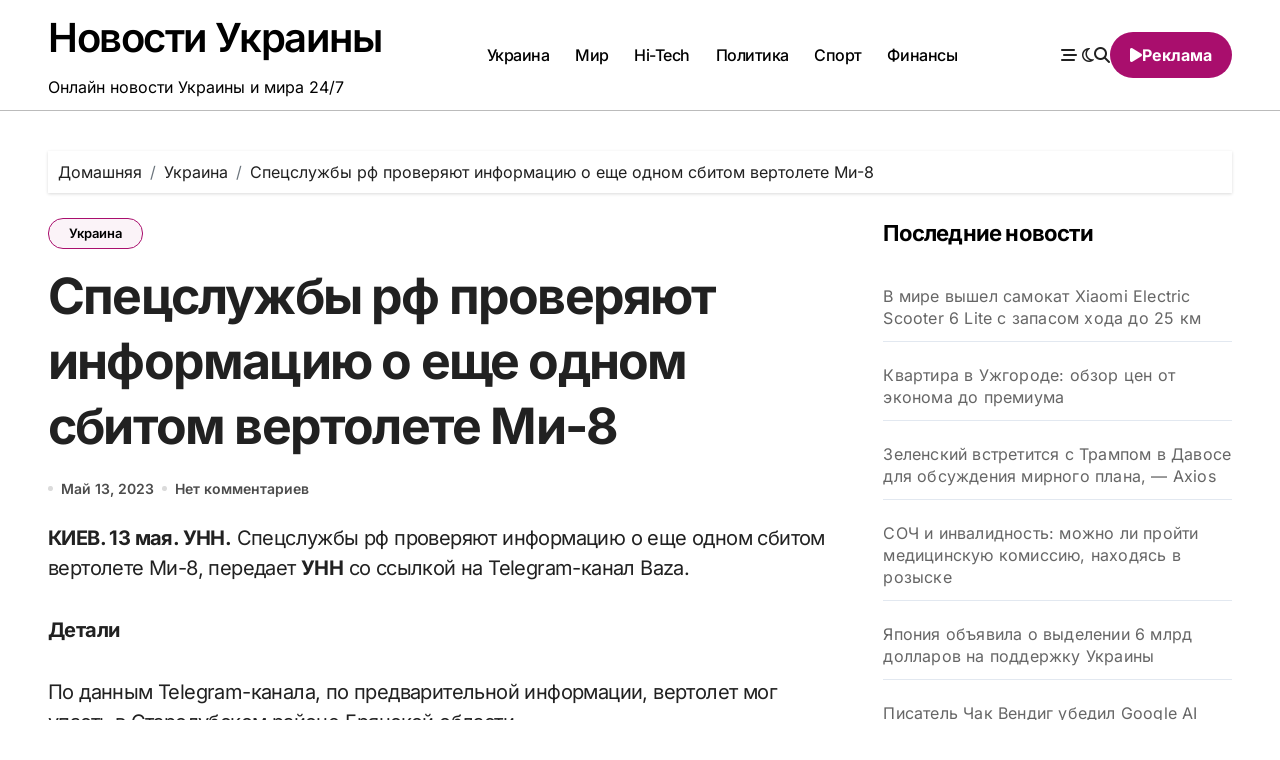

--- FILE ---
content_type: text/html; charset=UTF-8
request_url: https://mrkeys.net/ukraine/specsluzhby-rf-proveryayut-informaciyu-o-eshhe-odnom-sbitom-vertolete-mi-8/
body_size: 16887
content:
<!-- =========================
  Page Breadcrumb   
============================== -->
<!DOCTYPE html>
<html lang="ru-RU">
<head>
<meta charset="UTF-8">
<meta name="viewport" content="width=device-width, initial-scale=1">
<link rel="profile" href="http://gmpg.org/xfn/11">
<title>Спецслужбы рф проверяют информацию о еще одном сбитом вертолете Ми-8 &#8212; Новости Украины</title>
<meta name='robots' content='max-image-preview:large' />
<link rel="alternate" type="application/rss+xml" title="Новости Украины &raquo; Лента" href="https://mrkeys.net/feed/" />
<link rel="alternate" title="oEmbed (JSON)" type="application/json+oembed" href="https://mrkeys.net/wp-json/oembed/1.0/embed?url=https%3A%2F%2Fmrkeys.net%2Fukraine%2Fspecsluzhby-rf-proveryayut-informaciyu-o-eshhe-odnom-sbitom-vertolete-mi-8%2F" />
<link rel="alternate" title="oEmbed (XML)" type="text/xml+oembed" href="https://mrkeys.net/wp-json/oembed/1.0/embed?url=https%3A%2F%2Fmrkeys.net%2Fukraine%2Fspecsluzhby-rf-proveryayut-informaciyu-o-eshhe-odnom-sbitom-vertolete-mi-8%2F&#038;format=xml" />
<style id='wp-img-auto-sizes-contain-inline-css' type='text/css'>
img:is([sizes=auto i],[sizes^="auto," i]){contain-intrinsic-size:3000px 1500px}
/*# sourceURL=wp-img-auto-sizes-contain-inline-css */
</style>

<link rel='stylesheet' id='blogdata-theme-fonts-css' href='https://mrkeys.net/wp-content/fonts/3acd2d97f1401c0ddeba09c7c39ee146.css?ver=20201110' type='text/css' media='all' />
<style id='wp-emoji-styles-inline-css' type='text/css'>

	img.wp-smiley, img.emoji {
		display: inline !important;
		border: none !important;
		box-shadow: none !important;
		height: 1em !important;
		width: 1em !important;
		margin: 0 0.07em !important;
		vertical-align: -0.1em !important;
		background: none !important;
		padding: 0 !important;
	}
/*# sourceURL=wp-emoji-styles-inline-css */
</style>
<link rel='stylesheet' id='wp-block-library-css' href='https://mrkeys.net/wp-includes/css/dist/block-library/style.min.css?ver=6.9' type='text/css' media='all' />
<style id='global-styles-inline-css' type='text/css'>
:root{--wp--preset--aspect-ratio--square: 1;--wp--preset--aspect-ratio--4-3: 4/3;--wp--preset--aspect-ratio--3-4: 3/4;--wp--preset--aspect-ratio--3-2: 3/2;--wp--preset--aspect-ratio--2-3: 2/3;--wp--preset--aspect-ratio--16-9: 16/9;--wp--preset--aspect-ratio--9-16: 9/16;--wp--preset--color--black: #000000;--wp--preset--color--cyan-bluish-gray: #abb8c3;--wp--preset--color--white: #ffffff;--wp--preset--color--pale-pink: #f78da7;--wp--preset--color--vivid-red: #cf2e2e;--wp--preset--color--luminous-vivid-orange: #ff6900;--wp--preset--color--luminous-vivid-amber: #fcb900;--wp--preset--color--light-green-cyan: #7bdcb5;--wp--preset--color--vivid-green-cyan: #00d084;--wp--preset--color--pale-cyan-blue: #8ed1fc;--wp--preset--color--vivid-cyan-blue: #0693e3;--wp--preset--color--vivid-purple: #9b51e0;--wp--preset--gradient--vivid-cyan-blue-to-vivid-purple: linear-gradient(135deg,rgb(6,147,227) 0%,rgb(155,81,224) 100%);--wp--preset--gradient--light-green-cyan-to-vivid-green-cyan: linear-gradient(135deg,rgb(122,220,180) 0%,rgb(0,208,130) 100%);--wp--preset--gradient--luminous-vivid-amber-to-luminous-vivid-orange: linear-gradient(135deg,rgb(252,185,0) 0%,rgb(255,105,0) 100%);--wp--preset--gradient--luminous-vivid-orange-to-vivid-red: linear-gradient(135deg,rgb(255,105,0) 0%,rgb(207,46,46) 100%);--wp--preset--gradient--very-light-gray-to-cyan-bluish-gray: linear-gradient(135deg,rgb(238,238,238) 0%,rgb(169,184,195) 100%);--wp--preset--gradient--cool-to-warm-spectrum: linear-gradient(135deg,rgb(74,234,220) 0%,rgb(151,120,209) 20%,rgb(207,42,186) 40%,rgb(238,44,130) 60%,rgb(251,105,98) 80%,rgb(254,248,76) 100%);--wp--preset--gradient--blush-light-purple: linear-gradient(135deg,rgb(255,206,236) 0%,rgb(152,150,240) 100%);--wp--preset--gradient--blush-bordeaux: linear-gradient(135deg,rgb(254,205,165) 0%,rgb(254,45,45) 50%,rgb(107,0,62) 100%);--wp--preset--gradient--luminous-dusk: linear-gradient(135deg,rgb(255,203,112) 0%,rgb(199,81,192) 50%,rgb(65,88,208) 100%);--wp--preset--gradient--pale-ocean: linear-gradient(135deg,rgb(255,245,203) 0%,rgb(182,227,212) 50%,rgb(51,167,181) 100%);--wp--preset--gradient--electric-grass: linear-gradient(135deg,rgb(202,248,128) 0%,rgb(113,206,126) 100%);--wp--preset--gradient--midnight: linear-gradient(135deg,rgb(2,3,129) 0%,rgb(40,116,252) 100%);--wp--preset--font-size--small: 13px;--wp--preset--font-size--medium: 20px;--wp--preset--font-size--large: 36px;--wp--preset--font-size--x-large: 42px;--wp--preset--spacing--20: 0.44rem;--wp--preset--spacing--30: 0.67rem;--wp--preset--spacing--40: 1rem;--wp--preset--spacing--50: 1.5rem;--wp--preset--spacing--60: 2.25rem;--wp--preset--spacing--70: 3.38rem;--wp--preset--spacing--80: 5.06rem;--wp--preset--shadow--natural: 6px 6px 9px rgba(0, 0, 0, 0.2);--wp--preset--shadow--deep: 12px 12px 50px rgba(0, 0, 0, 0.4);--wp--preset--shadow--sharp: 6px 6px 0px rgba(0, 0, 0, 0.2);--wp--preset--shadow--outlined: 6px 6px 0px -3px rgb(255, 255, 255), 6px 6px rgb(0, 0, 0);--wp--preset--shadow--crisp: 6px 6px 0px rgb(0, 0, 0);}:where(.is-layout-flex){gap: 0.5em;}:where(.is-layout-grid){gap: 0.5em;}body .is-layout-flex{display: flex;}.is-layout-flex{flex-wrap: wrap;align-items: center;}.is-layout-flex > :is(*, div){margin: 0;}body .is-layout-grid{display: grid;}.is-layout-grid > :is(*, div){margin: 0;}:where(.wp-block-columns.is-layout-flex){gap: 2em;}:where(.wp-block-columns.is-layout-grid){gap: 2em;}:where(.wp-block-post-template.is-layout-flex){gap: 1.25em;}:where(.wp-block-post-template.is-layout-grid){gap: 1.25em;}.has-black-color{color: var(--wp--preset--color--black) !important;}.has-cyan-bluish-gray-color{color: var(--wp--preset--color--cyan-bluish-gray) !important;}.has-white-color{color: var(--wp--preset--color--white) !important;}.has-pale-pink-color{color: var(--wp--preset--color--pale-pink) !important;}.has-vivid-red-color{color: var(--wp--preset--color--vivid-red) !important;}.has-luminous-vivid-orange-color{color: var(--wp--preset--color--luminous-vivid-orange) !important;}.has-luminous-vivid-amber-color{color: var(--wp--preset--color--luminous-vivid-amber) !important;}.has-light-green-cyan-color{color: var(--wp--preset--color--light-green-cyan) !important;}.has-vivid-green-cyan-color{color: var(--wp--preset--color--vivid-green-cyan) !important;}.has-pale-cyan-blue-color{color: var(--wp--preset--color--pale-cyan-blue) !important;}.has-vivid-cyan-blue-color{color: var(--wp--preset--color--vivid-cyan-blue) !important;}.has-vivid-purple-color{color: var(--wp--preset--color--vivid-purple) !important;}.has-black-background-color{background-color: var(--wp--preset--color--black) !important;}.has-cyan-bluish-gray-background-color{background-color: var(--wp--preset--color--cyan-bluish-gray) !important;}.has-white-background-color{background-color: var(--wp--preset--color--white) !important;}.has-pale-pink-background-color{background-color: var(--wp--preset--color--pale-pink) !important;}.has-vivid-red-background-color{background-color: var(--wp--preset--color--vivid-red) !important;}.has-luminous-vivid-orange-background-color{background-color: var(--wp--preset--color--luminous-vivid-orange) !important;}.has-luminous-vivid-amber-background-color{background-color: var(--wp--preset--color--luminous-vivid-amber) !important;}.has-light-green-cyan-background-color{background-color: var(--wp--preset--color--light-green-cyan) !important;}.has-vivid-green-cyan-background-color{background-color: var(--wp--preset--color--vivid-green-cyan) !important;}.has-pale-cyan-blue-background-color{background-color: var(--wp--preset--color--pale-cyan-blue) !important;}.has-vivid-cyan-blue-background-color{background-color: var(--wp--preset--color--vivid-cyan-blue) !important;}.has-vivid-purple-background-color{background-color: var(--wp--preset--color--vivid-purple) !important;}.has-black-border-color{border-color: var(--wp--preset--color--black) !important;}.has-cyan-bluish-gray-border-color{border-color: var(--wp--preset--color--cyan-bluish-gray) !important;}.has-white-border-color{border-color: var(--wp--preset--color--white) !important;}.has-pale-pink-border-color{border-color: var(--wp--preset--color--pale-pink) !important;}.has-vivid-red-border-color{border-color: var(--wp--preset--color--vivid-red) !important;}.has-luminous-vivid-orange-border-color{border-color: var(--wp--preset--color--luminous-vivid-orange) !important;}.has-luminous-vivid-amber-border-color{border-color: var(--wp--preset--color--luminous-vivid-amber) !important;}.has-light-green-cyan-border-color{border-color: var(--wp--preset--color--light-green-cyan) !important;}.has-vivid-green-cyan-border-color{border-color: var(--wp--preset--color--vivid-green-cyan) !important;}.has-pale-cyan-blue-border-color{border-color: var(--wp--preset--color--pale-cyan-blue) !important;}.has-vivid-cyan-blue-border-color{border-color: var(--wp--preset--color--vivid-cyan-blue) !important;}.has-vivid-purple-border-color{border-color: var(--wp--preset--color--vivid-purple) !important;}.has-vivid-cyan-blue-to-vivid-purple-gradient-background{background: var(--wp--preset--gradient--vivid-cyan-blue-to-vivid-purple) !important;}.has-light-green-cyan-to-vivid-green-cyan-gradient-background{background: var(--wp--preset--gradient--light-green-cyan-to-vivid-green-cyan) !important;}.has-luminous-vivid-amber-to-luminous-vivid-orange-gradient-background{background: var(--wp--preset--gradient--luminous-vivid-amber-to-luminous-vivid-orange) !important;}.has-luminous-vivid-orange-to-vivid-red-gradient-background{background: var(--wp--preset--gradient--luminous-vivid-orange-to-vivid-red) !important;}.has-very-light-gray-to-cyan-bluish-gray-gradient-background{background: var(--wp--preset--gradient--very-light-gray-to-cyan-bluish-gray) !important;}.has-cool-to-warm-spectrum-gradient-background{background: var(--wp--preset--gradient--cool-to-warm-spectrum) !important;}.has-blush-light-purple-gradient-background{background: var(--wp--preset--gradient--blush-light-purple) !important;}.has-blush-bordeaux-gradient-background{background: var(--wp--preset--gradient--blush-bordeaux) !important;}.has-luminous-dusk-gradient-background{background: var(--wp--preset--gradient--luminous-dusk) !important;}.has-pale-ocean-gradient-background{background: var(--wp--preset--gradient--pale-ocean) !important;}.has-electric-grass-gradient-background{background: var(--wp--preset--gradient--electric-grass) !important;}.has-midnight-gradient-background{background: var(--wp--preset--gradient--midnight) !important;}.has-small-font-size{font-size: var(--wp--preset--font-size--small) !important;}.has-medium-font-size{font-size: var(--wp--preset--font-size--medium) !important;}.has-large-font-size{font-size: var(--wp--preset--font-size--large) !important;}.has-x-large-font-size{font-size: var(--wp--preset--font-size--x-large) !important;}
/*# sourceURL=global-styles-inline-css */
</style>

<style id='classic-theme-styles-inline-css' type='text/css'>
/*! This file is auto-generated */
.wp-block-button__link{color:#fff;background-color:#32373c;border-radius:9999px;box-shadow:none;text-decoration:none;padding:calc(.667em + 2px) calc(1.333em + 2px);font-size:1.125em}.wp-block-file__button{background:#32373c;color:#fff;text-decoration:none}
/*# sourceURL=/wp-includes/css/classic-themes.min.css */
</style>
<link rel='stylesheet' id='all-css-css' href='https://mrkeys.net/wp-content/themes/blogdata/css/all.css?ver=6.9' type='text/css' media='all' />
<link rel='stylesheet' id='dark-css' href='https://mrkeys.net/wp-content/themes/blogdata/css/colors/dark.css?ver=6.9' type='text/css' media='all' />
<link rel='stylesheet' id='core-css' href='https://mrkeys.net/wp-content/themes/blogdata/css/core.css?ver=6.9' type='text/css' media='all' />
<link rel='stylesheet' id='blogdata-style-css' href='https://mrkeys.net/wp-content/themes/blogdata/style.css?ver=6.9' type='text/css' media='all' />
<link rel='stylesheet' id='wp-core-css' href='https://mrkeys.net/wp-content/themes/blogdata/css/wp-core.css?ver=6.9' type='text/css' media='all' />
<link rel='stylesheet' id='woocommerce-css-css' href='https://mrkeys.net/wp-content/themes/blogdata/css/woo.css?ver=6.9' type='text/css' media='all' />
<link rel='stylesheet' id='default-css' href='https://mrkeys.net/wp-content/themes/blogdata/css/colors/default.css?ver=6.9' type='text/css' media='all' />
<link rel='stylesheet' id='swiper-bundle-css-css' href='https://mrkeys.net/wp-content/themes/blogdata/css/swiper-bundle.css?ver=6.9' type='text/css' media='all' />
<link rel='stylesheet' id='menu-core-css-css' href='https://mrkeys.net/wp-content/themes/blogdata/css/sm-core-css.css?ver=6.9' type='text/css' media='all' />
<link rel='stylesheet' id='smartmenus-css' href='https://mrkeys.net/wp-content/themes/blogdata/css/sm-clean.css?ver=6.9' type='text/css' media='all' />
<script type="text/javascript" src="https://mrkeys.net/wp-includes/js/jquery/jquery.min.js?ver=3.7.1" id="jquery-core-js"></script>
<script type="text/javascript" src="https://mrkeys.net/wp-includes/js/jquery/jquery-migrate.min.js?ver=3.4.1" id="jquery-migrate-js"></script>
<script type="text/javascript" src="https://mrkeys.net/wp-content/themes/blogdata/js/navigation.js?ver=6.9" id="blogdata-navigation-js"></script>
<script type="text/javascript" src="https://mrkeys.net/wp-content/themes/blogdata/js/swiper-bundle.js?ver=6.9" id="swiper-bundle-js"></script>
<script type="text/javascript" src="https://mrkeys.net/wp-content/themes/blogdata/js/hc-sticky.js?ver=6.9" id="sticky-js-js"></script>
<script type="text/javascript" src="https://mrkeys.net/wp-content/themes/blogdata/js/jquery.sticky.js?ver=6.9" id="sticky-header-js-js"></script>
<script type="text/javascript" src="https://mrkeys.net/wp-content/themes/blogdata/js/jquery.smartmenus.js?ver=6.9" id="smartmenus-js-js"></script>
<script type="text/javascript" src="https://mrkeys.net/wp-content/themes/blogdata/js/jquery.cookie.min.js?ver=6.9" id="jquery-cookie-js"></script>
<link rel="https://api.w.org/" href="https://mrkeys.net/wp-json/" /><link rel="alternate" title="JSON" type="application/json" href="https://mrkeys.net/wp-json/wp/v2/posts/121666" /><link rel="EditURI" type="application/rsd+xml" title="RSD" href="https://mrkeys.net/xmlrpc.php?rsd" />
<meta name="generator" content="WordPress 6.9" />
<link rel="canonical" href="https://mrkeys.net/ukraine/specsluzhby-rf-proveryayut-informaciyu-o-eshhe-odnom-sbitom-vertolete-mi-8/" />
<link rel='shortlink' href='https://mrkeys.net/?p=121666' />
        <style>
            .bs-blog-post p:nth-of-type(1)::first-letter {
                display: none;
            }
        </style>
            <style type="text/css">
                    </style>
        	
	<!-- Google tag (gtag.js) -->
<script async src="https://www.googletagmanager.com/gtag/js?id=G-6L74JCXD0N"></script>
<script>
  window.dataLayer = window.dataLayer || [];
  function gtag(){dataLayer.push(arguments);}
  gtag('js', new Date());

  gtag('config', 'G-6L74JCXD0N');
</script>
	
</head>
<body class="wp-singular post-template-default single single-post postid-121666 single-format-standard wp-embed-responsive wp-theme-blogdata wide  ta-hide-date-author-in-list defaultcolor" >
<div id="page" class="site">
<a class="skip-link screen-reader-text" href="#content">
Перейти к содержанию</a>

<!--wrapper-->
<div class="wrapper" id="custom-background-css">
<!--==================== Header ====================-->
<!--header-->
<header class="bs-default">
  <div class="clearfix"></div>
  <!-- Main Menu Area-->
    <div class="bs-menu-full sticky-header">
    <div class="inner">
      <div class="container">
        <div class="main d-flex align-center">
          <!-- logo Area-->
          <!-- logo-->
<div class="logo">
  <div class="site-logo">
        </div>
      <div class="site-branding-text">
        <p class="site-title"> <a href="https://mrkeys.net/" rel="home">Новости Украины</a></p>
        <p class="site-description">Онлайн новости Украины и мира 24/7</p>
  </div>
</div><!-- /logo-->
          <!-- /logo Area-->
          <!-- Main Menu Area-->
           
    <div class="navbar-wp">
      <button class="menu-btn">
        <span class="icon-bar"></span>
        <span class="icon-bar"></span>
        <span class="icon-bar"></span>
      </button>
      <nav id="main-nav" class="nav-wp justify-center">
                <!-- Sample menu definition -->
        <ul id="menu-header-menyu" class="sm sm-clean"><li id="menu-item-140" class="menu-item menu-item-type-taxonomy menu-item-object-category current-post-ancestor current-menu-parent current-post-parent menu-item-140"><a class="nav-link" title="Украина" href="https://mrkeys.net/ukraine/">Украина</a></li>
<li id="menu-item-137" class="menu-item menu-item-type-taxonomy menu-item-object-category menu-item-137"><a class="nav-link" title="Мир" href="https://mrkeys.net/world/">Мир</a></li>
<li id="menu-item-136" class="menu-item menu-item-type-taxonomy menu-item-object-category menu-item-136"><a class="nav-link" title="Hi-Tech" href="https://mrkeys.net/hitech/">Hi-Tech</a></li>
<li id="menu-item-138" class="menu-item menu-item-type-taxonomy menu-item-object-category menu-item-138"><a class="nav-link" title="Политика" href="https://mrkeys.net/politics/">Политика</a></li>
<li id="menu-item-139" class="menu-item menu-item-type-taxonomy menu-item-object-category menu-item-139"><a class="nav-link" title="Спорт" href="https://mrkeys.net/sport/">Спорт</a></li>
<li id="menu-item-141" class="menu-item menu-item-type-taxonomy menu-item-object-category menu-item-141"><a class="nav-link" title="Финансы" href="https://mrkeys.net/finance/">Финансы</a></li>
</ul>      </nav> 
    </div>
            <!-- /Main Menu Area-->
          <!-- Right Area-->
          <div class="right-nav">
    <!-- Off Canvas -->
      <div class="hedaer-offcanvas d-none d-lg-block">
        <button class="offcanvas-trigger" bs-data-clickable-end="true">
          <i class="fa-solid fa-bars-staggered"></i>
        </button>
      </div>
    <!-- /Off Canvas -->
    
        <label class="switch d-none d-lg-inline-block" for="switch">
        <input type="checkbox" name="theme" id="switch" class="defaultcolor" data-skin-mode="defaultcolor">
        <span class="slider"></span>
      </label>
          <!-- search-->
      <a class="msearch" href="#" bs-search-clickable="true">
        <i class="fa-solid fa-magnifying-glass"></i>
      </a>
      <!-- /search-->
     
    <a href="https://digestmediaholding.com/" class="subscribe-btn btn d-none d-lg-flex align-center"  target="_blank">
      <i class="fas fa-play"></i> <span>Реклама</span>    </a>
    </div>
          <!-- Right-->
        </div><!-- /main-->
      </div><!-- /container-->
    </div><!-- /inner-->
  </div><!-- /Main Menu Area-->
</header>
  <aside class="bs-offcanvas end" bs-data-targeted="true">
    <div class="bs-offcanvas-close">
      <a href="#" class="bs-offcanvas-btn-close" bs-data-removable="true">
        <span></span>
        <span></span>
      </a>
    </div>
    <div class="bs-offcanvas-inner">
            
      <div class="bs-card-box empty-sidebar">
        <div class="bs-widget-title one">
          <h2 class='title'>Переключатель боковую панель заголовка</h3>
        </div>
        <p class='empty-sidebar-widget-text'>
          Это пример виджета, показывающего, как выглядит боковая панель заголовка по умолчанию. Вы можете добавить пользовательские виджеты из раздела          <a href='https://mrkeys.net/wp-admin/widgets.php' title='виджеты'>
            виджеты          </a>
          в админке.        </p>
      </div>
          </div>
  </aside>
  <main id="content" class="single-class content">
  <!--/container-->
    <div class="container"> 
      <!--==================== breadcrumb section ====================-->
                    <div class="bs-breadcrumb-section">
                <div class="overlay">
                    <div class="row">
                        <nav aria-label="breadcrumb">
                            <ol class="breadcrumb">
                                <div role="navigation" aria-label="Хлебные крошки" class="breadcrumb-trail breadcrumbs" itemprop="breadcrumb"><ul class="breadcrumb trail-items" itemscope itemtype="http://schema.org/BreadcrumbList"><meta name="numberOfItems" content="3" /><meta name="itemListOrder" content="Ascending" /><li itemprop="itemListElement breadcrumb-item" itemscope itemtype="http://schema.org/ListItem" class="trail-item breadcrumb-item  trail-begin"><a href="https://mrkeys.net/" rel="home" itemprop="item"><span itemprop="name">Домашняя</span></a><meta itemprop="position" content="1" /></li><li itemprop="itemListElement breadcrumb-item" itemscope itemtype="http://schema.org/ListItem" class="trail-item breadcrumb-item "><a href="https://mrkeys.net/ukraine/" itemprop="item"><span itemprop="name">Украина</span></a><meta itemprop="position" content="2" /></li><li itemprop="itemListElement breadcrumb-item" itemscope itemtype="http://schema.org/ListItem" class="trail-item breadcrumb-item  trail-end"><span itemprop="name"><span itemprop="name">Спецслужбы рф проверяют информацию о еще одном сбитом вертолете Ми-8</span></span><meta itemprop="position" content="3" /></li></ul></div> 
                            </ol>
                        </nav>
                    </div>
                </div>
            </div>
              <!--row-->
        <div class="row"> 
                  
        <div class="col-lg-8 content-right"> 
                     <div class="bs-blog-post single"> 
            <div class="bs-header">
                                <div class="bs-blog-category one">
                                            <a href="https://mrkeys.net/ukraine/" style="" id="category_1_color" >
                            Украина                        </a>
                                    </div>
                                        <h1 class="title" title="Спецслужбы рф проверяют информацию о еще одном сбитом вертолете Ми-8">
                            Спецслужбы рф проверяют информацию о еще одном сбитом вертолете Ми-8                        </h1> 
                                            <div class="bs-info-author-block">
                            <div class="bs-blog-meta mb-0">
                                                    <span class="bs-blog-date">
                <a href="https://mrkeys.net/2023/05/"><time datetime="">Май 13, 2023</time></a>
            </span>
                   <span class="comments-link"> 
            <a href="https://mrkeys.net/ukraine/specsluzhby-rf-proveryayut-informaciyu-o-eshhe-odnom-sbitom-vertolete-mi-8/">
                Нет комментариев            </a> 
        </span>
                                </div>
                        </div>
                                </div>
            <article class="small single">
                <p><strong>КИЕВ. 13 мая. УНН.</strong> Спецслужбы рф проверяют информацию о еще одном сбитом вертолете Ми-8, передает <strong>УНН</strong> со ссылкой на Telegram-канал Baza.</p>
<p><strong>Детали</strong></p>
<p>По данным Telegram-канала, по предварительной информации, вертолет мог упасть в Стародубском районе Брянской области.</p>
<p>Таким образом всего могло потерпеть крушение 2 вертолета и 2 самолета.</p>
<p><strong>ЧИТАЙТЕ ТАКЖЕ: <a href="https://www.unn.com.ua/uk/news/2027267-u-rf-povidomlyayut-scho-u-bryanskiy-oblasti-mig-vpasti-sche-odin-litak" rel="noreferrer noopener nofollow" target="_blank" class="external">В рф сообщают, что в брянской области мог упасть еще один самолет</a></strong></p>
<p><strong>Добавим</strong></p>
<p>Как сообщает Telegram-канал Mash, четыре воздушных судна могли упасть на брянщине сегодня. По информации Mash, это два вертолета и два штурмовика, которые &quot;возвращались с боевого задания и попали под точечный обстрел&quot;.</p>
<p>Оба Ми-8 упали над клинцами. Су-34 и Су-35 разбились рядом с украинской границей под стародубом. План перехвата развернули по всей юго-западной части Брянской области, добавляет Telegram-канал.</p>
<p><strong>Напомним</strong></p>
<p>В брянской области рф <a href="https://www.unn.com.ua/uk/news/2027264-u-bryanskiy-oblasti-rf-vpali-vertolit-mi-8-ta-vinischuvach-su-34-scho-pishut-roszmi" rel="noreferrer noopener nofollow" target="_blank" class="external">упали</a> вертолет Ми-8 и истребитель Су-34, на данный момент известно о двух погибших из-за падения вертолета, судьба тех, кто находился на борту истребителя, &#8212; устанавливается.</p>
    <script>
        function pinIt()
        {
            var e = document.createElement('script');
            e.setAttribute('type','text/javascript');
            e.setAttribute('charset','UTF-8');
            e.setAttribute('src','https://assets.pinterest.com/js/pinmarklet.js?r='+Math.random()*99999999);
            document.body.appendChild(e);
        }
    </script>
    <div class="post-share">
        <div class="post-share-icons cf">                
            <a class="link  external" href="https://www.facebook.com/sharer.php?url=https://mrkeys.net/ukraine/specsluzhby-rf-proveryayut-informaciyu-o-eshhe-odnom-sbitom-vertolete-mi-8/" class="link " target="_blank"  rel="nofollow">
                <i class="fab fa-facebook"></i>
            </a>
            <a class="twitter" href="http://twitter.com/share?url=https://mrkeys.net/ukraine/specsluzhby-rf-proveryayut-informaciyu-o-eshhe-odnom-sbitom-vertolete-mi-8/&#038;text=%D0%A1%D0%BF%D0%B5%D1%86%D1%81%D0%BB%D1%83%D0%B6%D0%B1%D1%8B%20%D1%80%D1%84%20%D0%BF%D1%80%D0%BE%D0%B2%D0%B5%D1%80%D1%8F%D1%8E%D1%82%20%D0%B8%D0%BD%D1%84%D0%BE%D1%80%D0%BC%D0%B0%D1%86%D0%B8%D1%8E%20%D0%BE%20%D0%B5%D1%89%D0%B5%20%D0%BE%D0%B4%D0%BD%D0%BE%D0%BC%20%D1%81%D0%B1%D0%B8%D1%82%D0%BE%D0%BC%20%D0%B2%D0%B5%D1%80%D1%82%D0%BE%D0%BB%D0%B5%D1%82%D0%B5%20%D0%9C%D0%B8-8" class="link " target="_blank">
                <i class="fa-brands fa-x-twitter"></i>
            </a>
            <a class="envelope" href="mailto:?subject=Спецслужбы%20рф%20проверяют%20информацию%20о%20еще%20одном%20сбитом%20вертолете%20Ми-8&#038;body=https://mrkeys.net/ukraine/specsluzhby-rf-proveryayut-informaciyu-o-eshhe-odnom-sbitom-vertolete-mi-8/" class="link " target="_blank" >
                <i class="fas fa-envelope-open"></i>
            </a>
            <a class="link  external" href="https://www.linkedin.com/sharing/share-offsite/?url=https://mrkeys.net/ukraine/specsluzhby-rf-proveryayut-informaciyu-o-eshhe-odnom-sbitom-vertolete-mi-8/&#038;title=%D0%A1%D0%BF%D0%B5%D1%86%D1%81%D0%BB%D1%83%D0%B6%D0%B1%D1%8B%20%D1%80%D1%84%20%D0%BF%D1%80%D0%BE%D0%B2%D0%B5%D1%80%D1%8F%D1%8E%D1%82%20%D0%B8%D0%BD%D1%84%D0%BE%D1%80%D0%BC%D0%B0%D1%86%D0%B8%D1%8E%20%D0%BE%20%D0%B5%D1%89%D0%B5%20%D0%BE%D0%B4%D0%BD%D0%BE%D0%BC%20%D1%81%D0%B1%D0%B8%D1%82%D0%BE%D0%BC%20%D0%B2%D0%B5%D1%80%D1%82%D0%BE%D0%BB%D0%B5%D1%82%D0%B5%20%D0%9C%D0%B8-8" class="link " target="_blank"  rel="nofollow">
                <i class="fab fa-linkedin"></i>
            </a>
            <a href="javascript:pinIt();" class="pinterest">
                <i class="fab fa-pinterest"></i>
            </a>
            <a class="telegram external" href="https://t.me/share/url?url=https://mrkeys.net/ukraine/specsluzhby-rf-proveryayut-informaciyu-o-eshhe-odnom-sbitom-vertolete-mi-8/&#038;title=%D0%A1%D0%BF%D0%B5%D1%86%D1%81%D0%BB%D1%83%D0%B6%D0%B1%D1%8B%20%D1%80%D1%84%20%D0%BF%D1%80%D0%BE%D0%B2%D0%B5%D1%80%D1%8F%D1%8E%D1%82%20%D0%B8%D0%BD%D1%84%D0%BE%D1%80%D0%BC%D0%B0%D1%86%D0%B8%D1%8E%20%D0%BE%20%D0%B5%D1%89%D0%B5%20%D0%BE%D0%B4%D0%BD%D0%BE%D0%BC%20%D1%81%D0%B1%D0%B8%D1%82%D0%BE%D0%BC%20%D0%B2%D0%B5%D1%80%D1%82%D0%BE%D0%BB%D0%B5%D1%82%D0%B5%20%D0%9C%D0%B8-8" target="_blank"  rel="nofollow">
                <i class="fab fa-telegram"></i>
            </a>
            <a class="whatsapp external" href="https://api.whatsapp.com/send?text=https://mrkeys.net/ukraine/specsluzhby-rf-proveryayut-informaciyu-o-eshhe-odnom-sbitom-vertolete-mi-8/&#038;title=%D0%A1%D0%BF%D0%B5%D1%86%D1%81%D0%BB%D1%83%D0%B6%D0%B1%D1%8B%20%D1%80%D1%84%20%D0%BF%D1%80%D0%BE%D0%B2%D0%B5%D1%80%D1%8F%D1%8E%D1%82%20%D0%B8%D0%BD%D1%84%D0%BE%D1%80%D0%BC%D0%B0%D1%86%D0%B8%D1%8E%20%D0%BE%20%D0%B5%D1%89%D0%B5%20%D0%BE%D0%B4%D0%BD%D0%BE%D0%BC%20%D1%81%D0%B1%D0%B8%D1%82%D0%BE%D0%BC%20%D0%B2%D0%B5%D1%80%D1%82%D0%BE%D0%BB%D0%B5%D1%82%D0%B5%20%D0%9C%D0%B8-8" target="_blank"  rel="nofollow">
                <i class="fab fa-whatsapp"></i>
            </a>
            <a class="reddit external" href="https://www.reddit.com/submit?url=https://mrkeys.net/ukraine/specsluzhby-rf-proveryayut-informaciyu-o-eshhe-odnom-sbitom-vertolete-mi-8/&#038;title=%D0%A1%D0%BF%D0%B5%D1%86%D1%81%D0%BB%D1%83%D0%B6%D0%B1%D1%8B%20%D1%80%D1%84%20%D0%BF%D1%80%D0%BE%D0%B2%D0%B5%D1%80%D1%8F%D1%8E%D1%82%20%D0%B8%D0%BD%D1%84%D0%BE%D1%80%D0%BC%D0%B0%D1%86%D0%B8%D1%8E%20%D0%BE%20%D0%B5%D1%89%D0%B5%20%D0%BE%D0%B4%D0%BD%D0%BE%D0%BC%20%D1%81%D0%B1%D0%B8%D1%82%D0%BE%D0%BC%20%D0%B2%D0%B5%D1%80%D1%82%D0%BE%D0%BB%D0%B5%D1%82%D0%B5%20%D0%9C%D0%B8-8" target="_blank"  rel="nofollow">
                <i class="fab fa-reddit"></i>
            </a>
            <a class="print-r" href="javascript:window.print()"> <i class="fas fa-print"></i></a>
        </div>
    </div>
                    <div class="clearfix mb-3"></div>
                    
	<nav class="navigation post-navigation" aria-label="Записи">
		<h2 class="screen-reader-text">Навигация по записям</h2>
		<div class="nav-links"><div class="nav-previous"><a href="https://mrkeys.net/ukraine/den-pvo-v-bryanskoj-oblasti-okkupanty-sbili-svoj-istrebitel-video/" rel="prev"><div class="fas fa-angle-double-left"></div><span> &#171;День ПВО&#187; в Брянской области: оккупанты сбили свой истребитель. ВИДЕО</span></a></div><div class="nav-next"><a href="https://mrkeys.net/ukraine/situaciya-v-baxmute-i-soledare-putinskuyu-armiyu-berut-v-kleshhi-karta/" rel="next"><span>Ситуация в Бахмуте и Соледаре: путинскую армию берут в клещи. КАРТА</span> <div class="fas fa-angle-double-right"></div></a></div></div>
	</nav>            </article>
        </div>
    <!--Start bs-realated-slider -->
<div class="bs-related-post-info bs-card-box">
    <div class="bs-widget-title mb-3 one">
        <!-- bs-sec-title -->
                <h4 class="title">Выбор редакции</h4>
    </div>
    <!-- // bs-sec-title -->
    <div class="d-grid column3">
                        <div class="bs-blog-post three md back-img bshre mb-lg-0"  style="background-image: url('https://mrkeys.net/wp-content/uploads/2025/12/65_main-v1767132350.webp.jpg');" >
                    <a class="link-div" href="https://mrkeys.net/ukraine/31-dekabrya-kakoj-segodnya-prazdnik-tradicii-i-zaprety/"></a>
                    <div class="inner">
                                                                    <div class="bs-blog-category one">
                                            <a href="https://mrkeys.net/ukraine/" style="" id="category_1_color" >
                            Украина                        </a>
                                    </div>
                 
                                                <h4 class="title md"> 
                            <a href="https://mrkeys.net/ukraine/31-dekabrya-kakoj-segodnya-prazdnik-tradicii-i-zaprety/" title="31 декабря: какой сегодня праздник, традиции и запреты">
                                31 декабря: какой сегодня праздник, традиции и запреты                            </a>
                        </h4> 
                        <div class="bs-blog-meta">
                                    <span class="bs-author">
            <a class="auth" href="https://mrkeys.net/author/dmitriy-vasyuragmail-com/"> dmitriy.vasyura@gmail.com </a>
        </span>
                        <span class="bs-blog-date">
                <a href="https://mrkeys.net/2025/12/"><time datetime="">Дек 31, 2025</time></a>
            </span>
                                    </div>
                    </div>
                </div> 
                            <div class="bs-blog-post three md back-img bshre mb-lg-0"  style="background-image: url('https://mrkeys.net/wp-content/uploads/2025/12/63_main-v1767131786.webp.jpg');" >
                    <a class="link-div" href="https://mrkeys.net/ukraine/kakoj-religioznyj-prazdnik-otmechaetsya-31-dekabrya-2025-goda-tradicii-i-molitva/"></a>
                    <div class="inner">
                                                                    <div class="bs-blog-category one">
                                            <a href="https://mrkeys.net/ukraine/" style="" id="category_1_color" >
                            Украина                        </a>
                                    </div>
                 
                                                <h4 class="title md"> 
                            <a href="https://mrkeys.net/ukraine/kakoj-religioznyj-prazdnik-otmechaetsya-31-dekabrya-2025-goda-tradicii-i-molitva/" title="Какой религиозный праздник отмечается 31 декабря 2025 года: традиции и молитва">
                                Какой религиозный праздник отмечается 31 декабря 2025 года: традиции и молитва                            </a>
                        </h4> 
                        <div class="bs-blog-meta">
                                    <span class="bs-author">
            <a class="auth" href="https://mrkeys.net/author/dmitriy-vasyuragmail-com/"> dmitriy.vasyura@gmail.com </a>
        </span>
                        <span class="bs-blog-date">
                <a href="https://mrkeys.net/2025/12/"><time datetime="">Дек 30, 2025</time></a>
            </span>
                                    </div>
                    </div>
                </div> 
                            <div class="bs-blog-post three md back-img bshre mb-lg-0"  style="background-image: url('https://mrkeys.net/wp-content/uploads/2025/12/63_main-v1766688746.webp.jpg');" >
                    <a class="link-div" href="https://mrkeys.net/ukraine/posevnoj-kalendar-na-yanvar-2026-goda-zimnij-uxod-za-sadom-i-ogorodom/"></a>
                    <div class="inner">
                                                                    <div class="bs-blog-category one">
                                            <a href="https://mrkeys.net/ukraine/" style="" id="category_1_color" >
                            Украина                        </a>
                                    </div>
                 
                                                <h4 class="title md"> 
                            <a href="https://mrkeys.net/ukraine/posevnoj-kalendar-na-yanvar-2026-goda-zimnij-uxod-za-sadom-i-ogorodom/" title="Посевной календарь на январь 2026 года: зимний уход за садом и огородом">
                                Посевной календарь на январь 2026 года: зимний уход за садом и огородом                            </a>
                        </h4> 
                        <div class="bs-blog-meta">
                                    <span class="bs-author">
            <a class="auth" href="https://mrkeys.net/author/dmitriy-vasyuragmail-com/"> dmitriy.vasyura@gmail.com </a>
        </span>
                        <span class="bs-blog-date">
                <a href="https://mrkeys.net/2025/12/"><time datetime="">Дек 30, 2025</time></a>
            </span>
                                    </div>
                    </div>
                </div> 
                </div>
</div>
<!--End bs-realated-slider -->
        </div>

                    <!--col-lg-4-->
                <aside class="col-lg-4 sidebar-right">
                    
<div id="sidebar-right" class="bs-sidebar bs-sticky">
	
		<div id="recent-posts-3" class="bs-widget widget_recent_entries">
		<div class="bs-widget-title one"><h2 class="title">Последние новости</h2></div>
		<ul>
											<li>
					<a href="https://mrkeys.net/hitech/v-mire-vyshel-samokat-xiaomi-electric-scooter-6-lite-s-zapasom-xoda-do-25-km/">В мире вышел самокат Xiaomi Electric Scooter 6 Lite с запасом хода до 25 км</a>
									</li>
											<li>
					<a href="https://mrkeys.net/world/kvartira-v-uzhgorode-obzor-cen-ot-ekonoma-do-premiuma/">Квартира в Ужгороде: обзор цен от эконома до премиума</a>
									</li>
											<li>
					<a href="https://mrkeys.net/politics/zelenskij-vstretitsya-s-trampom-v-davose-dlya-obsuzhdeniya-mirnogo-plana-axios/">Зеленский встретится с Трампом в Давосе для обсуждения мирного плана, &#8212; Axios</a>
									</li>
											<li>
					<a href="https://mrkeys.net/world/soch-i-invalidnost-mozhno-li-projti-medicinskuyu-komissiyu-naxodyas-v-rozyske/">СОЧ и инвалидность: можно ли пройти медицинскую комиссию, находясь в розыске</a>
									</li>
											<li>
					<a href="https://mrkeys.net/politics/yaponiya-obyavila-o-vydelenii-6-mlrd-dollarov-na-podderzhku-ukrainy/">Япония объявила о выделении 6 млрд долларов на поддержку Украины</a>
									</li>
											<li>
					<a href="https://mrkeys.net/hitech/pisatel-chak-vendig-ubedil-google-ai-overview-chto-u-nego-est-kot-ser-myaulington-fon-pissbret-kotoryj-govorit-na-kantonskom/">Писатель Чак Вендиг убедил Google AI Overview, что у него есть кот Сэр Мяулингтон фон Писсбрет, который говорит на кантонском</a>
									</li>
											<li>
					<a href="https://mrkeys.net/sport/video-shok-v-prage-barselona-propustila-na-10-j-minute-matcha-lch-ot-slavii/">ВИДЕО. Шок в Праге: Барселона пропустила на 10-й минуте матча ЛЧ от Славии</a>
									</li>
											<li>
					<a href="https://mrkeys.net/world/polsha-otmenit-osobyj-rezhim-dlya-ukraincev-chto-proizojdet-5-marta/">Польша отменит особый режим для украинцев: что произойдет 5 марта</a>
									</li>
											<li>
					<a href="https://mrkeys.net/politics/cik-dal-predlozheniya-po-vyboram-cherez-shest-mesyacev-posle-mira-i-bez-golosovaniya-v-rf/">ЦИК дал предложения по выборам: через шесть месяцев после мира и без голосования в РФ</a>
									</li>
											<li>
					<a href="https://mrkeys.net/world/kievstar-chastichno-obestochen-ukraincev-predupredili-o-masshtabnyx-problemax-v-ryade-oblastej/">&#171;Киевстар&#187; частично обесточен: украинцев предупредили о масштабных проблемах в ряде областей</a>
									</li>
											<li>
					<a href="https://mrkeys.net/politics/eks-meru-odessy-truxanovu-izmenili-meru-presecheniya/">Экс-мэру Одессы Труханову изменили меру пресечения</a>
									</li>
											<li>
					<a href="https://mrkeys.net/hitech/podvinul-avatar-3-triller-sluzhanka-sobral-%e2%82%b460-mln-v-ukraine-za-tri-nedeli/">Подвинул &#171;Аватар 3&#187;: триллер &#171;Служанка&#187; собрал ₴60 млн в Украине за три недели</a>
									</li>
											<li>
					<a href="https://mrkeys.net/sport/komanda-f1-otreagirovala-dvumya-slovami-na-slitye-video-novogo-bolida/">Команда Ф1 отреагировала двумя словами на слитые видео нового болида</a>
									</li>
											<li>
					<a href="https://mrkeys.net/world/tramp-nazval-zelenskogo-i-putina-glupymi-esli-oni-ne-zaklyuchat-soglashenie/">Трамп назвал Зеленского и Путина &#171;глупыми&#187;, если они не заключат соглашение</a>
									</li>
											<li>
					<a href="https://mrkeys.net/politics/o-grenlandii-i-mirnom-soglashenii-po-ukraine-chto-skazal-tramp-v-davose/">О Гренландии и мирном соглашении по Украине. Что сказал Трамп в Давосе</a>
									</li>
					</ul>

		</div></div>
                </aside>
            <!--/col-lg-4-->
                </div>
      <!--/row-->
    </div>
  <!--/container-->
</main> 
<!-- </main> -->
<!--==================== Missed ====================-->
<div class="missed">
  <div class="container">
    <div class="row">
      <div class="col-12">
        <div class="wd-back position-relative">
                    <div class="bs-widget-title one">
            <h2 class="title">ТОП новости</h2>
          </div>
                    <div class="missedslider d-grid column4">
                                <div class="bs-blog-post three md back-img bshre mb-0"  style="background-image: url('https://mrkeys.net/wp-content/uploads/2026/01/new-visuals2-img3-835x590-1.jpg'); ">
                    <a class="link-div" href="https://mrkeys.net/hitech/v-mire-vyshel-samokat-xiaomi-electric-scooter-6-lite-s-zapasom-xoda-do-25-km/"></a>
                    <div class="inner">
                                      <div class="bs-blog-category one">
                                            <a href="https://mrkeys.net/hitech/" style="" id="category_19_color" >
                            Hi-Tech                        </a>
                                    </div>
                                      <h4 class="title md mb-0"> <a href="https://mrkeys.net/hitech/v-mire-vyshel-samokat-xiaomi-electric-scooter-6-lite-s-zapasom-xoda-do-25-km/" title="В мире вышел самокат Xiaomi Electric Scooter 6 Lite с запасом хода до 25 км"> В мире вышел самокат Xiaomi Electric Scooter 6 Lite с запасом хода до 25 км</a> </h4> 
                    </div>
                  </div>
                                <div class="bs-blog-post three md back-img bshre mb-0"  style="background-image: url('https://mrkeys.net/wp-content/uploads/2026/01/xVuPBkYRzps7WfgwZ5l6nM9OSXVPkqywTeKs7HDN.jpe'); ">
                    <a class="link-div" href="https://mrkeys.net/world/kvartira-v-uzhgorode-obzor-cen-ot-ekonoma-do-premiuma/"></a>
                    <div class="inner">
                                      <div class="bs-blog-category one">
                                            <a href="https://mrkeys.net/world/" style="" id="category_16_color" >
                            Мир                        </a>
                                    </div>
                                      <h4 class="title md mb-0"> <a href="https://mrkeys.net/world/kvartira-v-uzhgorode-obzor-cen-ot-ekonoma-do-premiuma/" title="Квартира в Ужгороде: обзор цен от эконома до премиума"> Квартира в Ужгороде: обзор цен от эконома до премиума</a> </h4> 
                    </div>
                  </div>
                                <div class="bs-blog-post three md back-img bshre mb-0"  style="background-image: url('https://mrkeys.net/wp-content/uploads/2026/01/i_tramp_a2412d3ee2bc0c37c187419f050b75c0_1300x820-1024x646.jpg'); ">
                    <a class="link-div" href="https://mrkeys.net/politics/zelenskij-vstretitsya-s-trampom-v-davose-dlya-obsuzhdeniya-mirnogo-plana-axios/"></a>
                    <div class="inner">
                                      <div class="bs-blog-category one">
                                            <a href="https://mrkeys.net/politics/" style="" id="category_17_color" >
                            Политика                        </a>
                                    </div>
                                      <h4 class="title md mb-0"> <a href="https://mrkeys.net/politics/zelenskij-vstretitsya-s-trampom-v-davose-dlya-obsuzhdeniya-mirnogo-plana-axios/" title="Зеленский встретится с Трампом в Давосе для обсуждения мирного плана, &#8212; Axios"> Зеленский встретится с Трампом в Давосе для обсуждения мирного плана, &#8212; Axios</a> </h4> 
                    </div>
                  </div>
                                <div class="bs-blog-post three md back-img bshre mb-0"  style="background-image: url('https://mrkeys.net/wp-content/uploads/2026/01/GoMWHxcu1EOFQMKM8E7pxQM9PDqXccn5j8JGdVFv.jpe'); ">
                    <a class="link-div" href="https://mrkeys.net/world/soch-i-invalidnost-mozhno-li-projti-medicinskuyu-komissiyu-naxodyas-v-rozyske/"></a>
                    <div class="inner">
                                      <div class="bs-blog-category one">
                                            <a href="https://mrkeys.net/world/" style="" id="category_16_color" >
                            Мир                        </a>
                                    </div>
                                      <h4 class="title md mb-0"> <a href="https://mrkeys.net/world/soch-i-invalidnost-mozhno-li-projti-medicinskuyu-komissiyu-naxodyas-v-rozyske/" title="СОЧ и инвалидность: можно ли пройти медицинскую комиссию, находясь в розыске"> СОЧ и инвалидность: можно ли пройти медицинскую комиссию, находясь в розыске</a> </h4> 
                    </div>
                  </div>
               
          </div>        
        </div><!-- end wd-back -->
      </div><!-- end col12 -->
    </div><!-- end row -->
  </div><!-- end container -->
</div> 
<!-- end missed -->
    <!--==================== FOOTER AREA ====================-->
        <footer class="footer one "
     >
        <div class="overlay" style="background-color: ;">
            <!--Start bs-footer-widget-area-->
                            <div class="bs-footer-bottom-area">
                    <div class="container">
                        <div class="row align-center">
                            <div class="col-lg-6 col-md-6">
                                <div class="footer-logo text-xs">
                                                                        <div class="site-branding-text">
                                        <p class="site-title-footer"> <a href="https://mrkeys.net/" rel="home">Новости Украины</a></p>
                                        <p class="site-description-footer">Онлайн новости Украины и мира 24/7</p>
                                    </div>
                                </div>
                            </div>
                            <!--col-lg-3-->
                            <div class="col-lg-6 col-md-6">
                                                            </div>
                            <!--/col-lg-3-->
                        </div>
                        <!--/row-->
                    </div>
                    <!--/container-->
                </div>
                <!--End bs-footer-widget-area-->
                                    <div class="bs-footer-copyright">
                        <div class="container">
                            <div class="row">
                                <div class="col-lg-6 col-md-6 text-xs">
                                                                            <p class="mb-0">
                                            Новости Украины сегодня © Все права защищены                                            <span class="sep"> | </span>
                                            <a href="https://themeansar.com/free-themes/blogdata/" target="_blank" class="external" rel="nofollow">BlogData</a> от <a href="https://themeansar.com" target="_blank" class="external" rel="nofollow">Themeansar</a>.                                            </a>
                                            </p>
                                                                           
                                </div>
                                                                    <div class="col-lg-6 col-md-6 text-md-end text-xs">
                                                                                <ul id="menu-footer-menu" class="info-right"><li id="menu-item-7998" class="menu-item menu-item-type-post_type menu-item-object-page menu-item-7998"><a class="nav-link" title="Реклама" href="https://mrkeys.net/reklama/">Реклама</a></li>
<li id="menu-item-8701" class="menu-item menu-item-type-custom menu-item-object-custom menu-item-8701"><a class="nav-link" title="Разместить пресс-релиз в СМИ" href="https://digestmediaholding.com/">Разместить пресс-релиз в СМИ</a></li>
</ul>                                    </div>
                                                            </div>
                        </div>
                    </div> 
                 
        </div>
        <!--/overlay-->
    </footer>
    <!--/footer-->
</div>
<!--/wrapper-->
<!--Scroll To Top-->
                <div class="blogdata_stt">
                <a href="#" class="bs_upscr">
                    <i class="fa-solid fa-arrow-up"></i>
                </a>
            </div>
    <!--/Scroll To Top-->
<script type="speculationrules">
{"prefetch":[{"source":"document","where":{"and":[{"href_matches":"/*"},{"not":{"href_matches":["/wp-*.php","/wp-admin/*","/wp-content/uploads/*","/wp-content/*","/wp-content/plugins/*","/wp-content/themes/blogdata/*","/*\\?(.+)"]}},{"not":{"selector_matches":"a[rel~=\"nofollow\"]"}},{"not":{"selector_matches":".no-prefetch, .no-prefetch a"}}]},"eagerness":"conservative"}]}
</script>
        <div class="search-popup" bs-search-targeted="true">
            <div class="search-popup-content">
                <div class="search-popup-close">
                    <button type="button" class="btn-close" bs-dismiss-search="true"><i class="fa-solid fa-xmark"></i></button>
                </div>
                <div class="search-inner">
                    <form role="search" method="get" class="search-form" action="https://mrkeys.net/">
				<label>
					<span class="screen-reader-text">Найти:</span>
					<input type="search" class="search-field" placeholder="Поиск&hellip;" value="" name="s" />
				</label>
				<input type="submit" class="search-submit" value="Поиск" />
			</form>                </div>
            </div>
        </div>
        <div class="bs-overlay-section" bs-remove-overlay="true"></div>
<style type="text/css"> 
	:root {
		--wrap-color: #fff;
	}
/*==================== Site title and tagline ====================*/
.site-title a, .site-description{
  color: 000;
}
body.dark .site-title a, body.dark .site-description{
  color: #fff;
}
/*=================== Blog Post Color ===================*/
.header-six .header-middle{
	background: ;
}
.header-six .header-middle .overlay{
	background-color: ;
}
.site-branding-text .site-title a:hover{
  color: #a90e6d !important;
}
body.dark .site-branding-text .site-title a:hover{
  color: #a90e6d !important;
}
/* Footer Color*/
footer .bs-footer-copyright {
  background: ;
}
footer .bs-widget p, footer .site-title a, footer .site-title a:hover , footer .site-description, footer .site-description:hover, footer .bs-widget h6, footer .mg_contact_widget .bs-widget h6 {
  color: ;
}
footer .bs-footer-copyright p, footer .bs-footer-copyright a {
  color: ;
}
@media (min-width: 992px) {
    
    .archive-class .sidebar-right, .archive-class .sidebar-left , .index-class .sidebar-right, .index-class .sidebar-left{
      flex: 100;
      max-width:% !important;
    }
    .archive-class .content-right , .index-class .content-right {
      max-width: calc((100% - %)) !important;
    }
  }
</style>

    <style>
       
        /*=================== Blog Post Color ===================*/
    </style>
    	<script>
	/(trident|msie)/i.test(navigator.userAgent)&&document.getElementById&&window.addEventListener&&window.addEventListener("hashchange",function(){var t,e=location.hash.substring(1);/^[A-z0-9_-]+$/.test(e)&&(t=document.getElementById(e))&&(/^(?:a|select|input|button|textarea)$/i.test(t.tagName)||(t.tabIndex=-1),t.focus())},!1);
	</script>
	<script type="text/javascript" src="https://mrkeys.net/wp-content/plugins/remove-broken-images/assets/script.min.js?ver=1.5.0-beta-1" id="r34rbi-js"></script>
<script type="text/javascript" id="r34rbi-js-after">
/* <![CDATA[ */
var r34rbi_redirect_on_missing_image = "";
//# sourceURL=r34rbi-js-after
/* ]]> */
</script>
<script type="text/javascript" src="https://mrkeys.net/wp-content/themes/blogdata/js/custom.js?ver=6.9" id="blogdata_custom-js-js"></script>
<script type="text/javascript" src="https://mrkeys.net/wp-content/themes/blogdata/js/dark.js?ver=6.9" id="blogdata-dark-js"></script>
<script id="wp-emoji-settings" type="application/json">
{"baseUrl":"https://s.w.org/images/core/emoji/17.0.2/72x72/","ext":".png","svgUrl":"https://s.w.org/images/core/emoji/17.0.2/svg/","svgExt":".svg","source":{"concatemoji":"https://mrkeys.net/wp-includes/js/wp-emoji-release.min.js?ver=6.9"}}
</script>
<script type="module">
/* <![CDATA[ */
/*! This file is auto-generated */
const a=JSON.parse(document.getElementById("wp-emoji-settings").textContent),o=(window._wpemojiSettings=a,"wpEmojiSettingsSupports"),s=["flag","emoji"];function i(e){try{var t={supportTests:e,timestamp:(new Date).valueOf()};sessionStorage.setItem(o,JSON.stringify(t))}catch(e){}}function c(e,t,n){e.clearRect(0,0,e.canvas.width,e.canvas.height),e.fillText(t,0,0);t=new Uint32Array(e.getImageData(0,0,e.canvas.width,e.canvas.height).data);e.clearRect(0,0,e.canvas.width,e.canvas.height),e.fillText(n,0,0);const a=new Uint32Array(e.getImageData(0,0,e.canvas.width,e.canvas.height).data);return t.every((e,t)=>e===a[t])}function p(e,t){e.clearRect(0,0,e.canvas.width,e.canvas.height),e.fillText(t,0,0);var n=e.getImageData(16,16,1,1);for(let e=0;e<n.data.length;e++)if(0!==n.data[e])return!1;return!0}function u(e,t,n,a){switch(t){case"flag":return n(e,"\ud83c\udff3\ufe0f\u200d\u26a7\ufe0f","\ud83c\udff3\ufe0f\u200b\u26a7\ufe0f")?!1:!n(e,"\ud83c\udde8\ud83c\uddf6","\ud83c\udde8\u200b\ud83c\uddf6")&&!n(e,"\ud83c\udff4\udb40\udc67\udb40\udc62\udb40\udc65\udb40\udc6e\udb40\udc67\udb40\udc7f","\ud83c\udff4\u200b\udb40\udc67\u200b\udb40\udc62\u200b\udb40\udc65\u200b\udb40\udc6e\u200b\udb40\udc67\u200b\udb40\udc7f");case"emoji":return!a(e,"\ud83e\u1fac8")}return!1}function f(e,t,n,a){let r;const o=(r="undefined"!=typeof WorkerGlobalScope&&self instanceof WorkerGlobalScope?new OffscreenCanvas(300,150):document.createElement("canvas")).getContext("2d",{willReadFrequently:!0}),s=(o.textBaseline="top",o.font="600 32px Arial",{});return e.forEach(e=>{s[e]=t(o,e,n,a)}),s}function r(e){var t=document.createElement("script");t.src=e,t.defer=!0,document.head.appendChild(t)}a.supports={everything:!0,everythingExceptFlag:!0},new Promise(t=>{let n=function(){try{var e=JSON.parse(sessionStorage.getItem(o));if("object"==typeof e&&"number"==typeof e.timestamp&&(new Date).valueOf()<e.timestamp+604800&&"object"==typeof e.supportTests)return e.supportTests}catch(e){}return null}();if(!n){if("undefined"!=typeof Worker&&"undefined"!=typeof OffscreenCanvas&&"undefined"!=typeof URL&&URL.createObjectURL&&"undefined"!=typeof Blob)try{var e="postMessage("+f.toString()+"("+[JSON.stringify(s),u.toString(),c.toString(),p.toString()].join(",")+"));",a=new Blob([e],{type:"text/javascript"});const r=new Worker(URL.createObjectURL(a),{name:"wpTestEmojiSupports"});return void(r.onmessage=e=>{i(n=e.data),r.terminate(),t(n)})}catch(e){}i(n=f(s,u,c,p))}t(n)}).then(e=>{for(const n in e)a.supports[n]=e[n],a.supports.everything=a.supports.everything&&a.supports[n],"flag"!==n&&(a.supports.everythingExceptFlag=a.supports.everythingExceptFlag&&a.supports[n]);var t;a.supports.everythingExceptFlag=a.supports.everythingExceptFlag&&!a.supports.flag,a.supports.everything||((t=a.source||{}).concatemoji?r(t.concatemoji):t.wpemoji&&t.twemoji&&(r(t.twemoji),r(t.wpemoji)))});
//# sourceURL=https://mrkeys.net/wp-includes/js/wp-emoji-loader.min.js
/* ]]> */
</script>
</body>
</html>

<!-- Page cached by LiteSpeed Cache 7.7 on 2026-01-22 01:39:54 -->